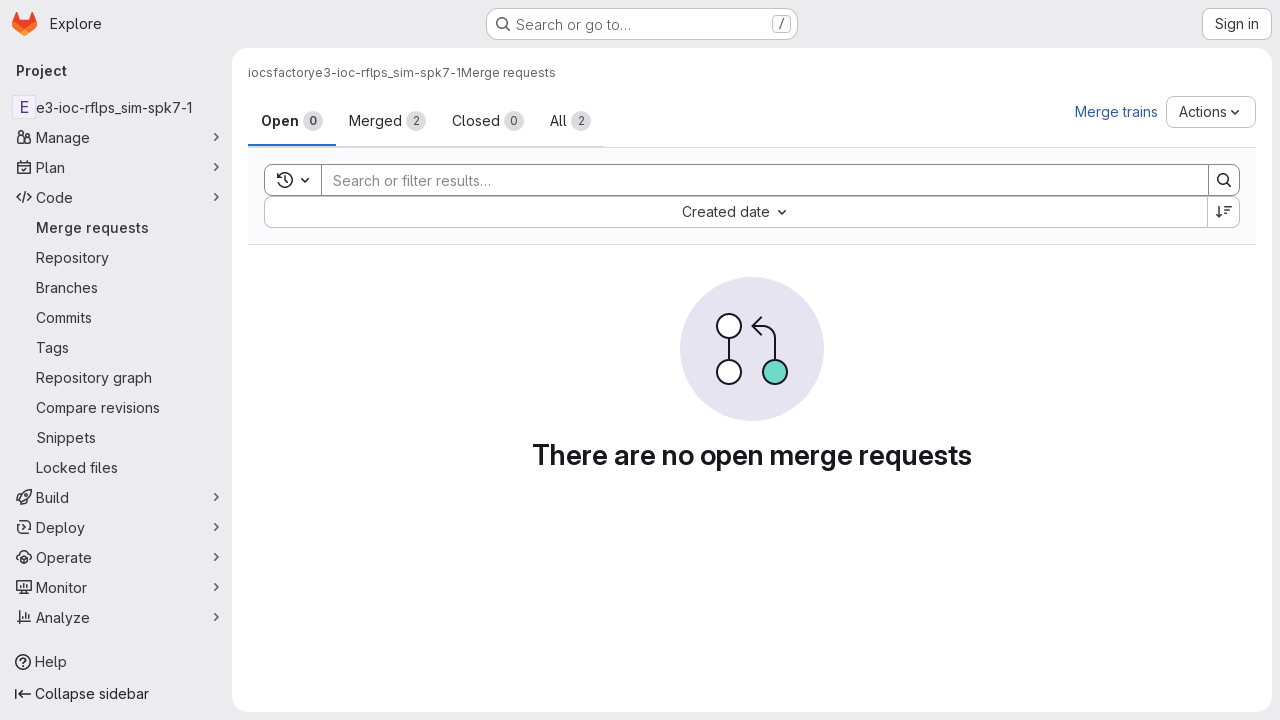

--- FILE ---
content_type: text/javascript; charset=utf-8
request_url: https://gitlab.esss.lu.se/assets/webpack/pages.projects.merge_requests.index.1d9fea49.chunk.js
body_size: 6526
content:
(this.webpackJsonp=this.webpackJsonp||[]).push([["pages.projects.merge_requests.index"],{262:function(e,a,n){n("HVBj"),n("tGlJ"),e.exports=n("aAln")},KaZm:function(e,a){var n={kind:"Document",definitions:[{kind:"OperationDefinition",operation:"mutation",name:{kind:"Name",value:"dismissUserGroupCallout"},variableDefinitions:[{kind:"VariableDefinition",variable:{kind:"Variable",name:{kind:"Name",value:"input"}},type:{kind:"NonNullType",type:{kind:"NamedType",name:{kind:"Name",value:"UserGroupCalloutCreateInput"}}},directives:[]}],directives:[],selectionSet:{kind:"SelectionSet",selections:[{kind:"Field",name:{kind:"Name",value:"userGroupCalloutCreate"},arguments:[{kind:"Argument",name:{kind:"Name",value:"input"},value:{kind:"Variable",name:{kind:"Name",value:"input"}}}],directives:[],selectionSet:{kind:"SelectionSet",selections:[{kind:"Field",name:{kind:"Name",value:"errors"},arguments:[],directives:[]},{kind:"Field",name:{kind:"Name",value:"userGroupCallout"},arguments:[],directives:[],selectionSet:{kind:"SelectionSet",selections:[{kind:"Field",name:{kind:"Name",value:"dismissedAt"},arguments:[],directives:[]},{kind:"Field",name:{kind:"Name",value:"featureName"},arguments:[],directives:[]},{kind:"Field",name:{kind:"Name",value:"groupId"},arguments:[],directives:[]}]}}]}}]}}],loc:{start:0,end:211}};n.loc.source={body:"mutation dismissUserGroupCallout($input: UserGroupCalloutCreateInput!) {\n  userGroupCalloutCreate(input: $input) {\n    errors\n    userGroupCallout {\n      dismissedAt\n      featureName\n      groupId\n    }\n  }\n}\n",name:"GraphQL request",locationOffset:{line:1,column:1}};var i={};function r(e,a){for(var n=0;n<e.definitions.length;n++){var i=e.definitions[n];if(i.name&&i.name.value==a)return i}}n.definitions.forEach((function(e){if(e.name){var a=new Set;!function e(a,n){if("FragmentSpread"===a.kind)n.add(a.name.value);else if("VariableDefinition"===a.kind){var i=a.type;"NamedType"===i.kind&&n.add(i.name.value)}a.selectionSet&&a.selectionSet.selections.forEach((function(a){e(a,n)})),a.variableDefinitions&&a.variableDefinitions.forEach((function(a){e(a,n)})),a.definitions&&a.definitions.forEach((function(a){e(a,n)}))}(e,a),i[e.name.value]=a}})),e.exports=n,e.exports.dismissUserGroupCallout=function(e,a){var n={kind:e.kind,definitions:[r(e,a)]};e.hasOwnProperty("loc")&&(n.loc=e.loc);var d=i[a]||new Set,t=new Set,l=new Set;for(d.forEach((function(e){l.add(e)}));l.size>0;){var m=l;l=new Set,m.forEach((function(e){t.has(e)||(t.add(e),(i[e]||new Set).forEach((function(e){l.add(e)})))}))}return t.forEach((function(a){var i=r(e,a);i&&n.definitions.push(i)})),n}(n,"dismissUserGroupCallout")},PpWn:function(e,a,n){"use strict";var i=n("ewH8"),r=n("GiFX"),d=n("w8i/"),t=n("Jx7q"),l=n("CbCZ"),m=n("d85j"),s=n("ygVz"),u=n("kLNf"),o=n("/lV4"),k=n("qLpH");const v={project:{title:Object(o.i)("ProjectCard|Accelerate your workflow with GitLab Duo Core"),learnMoreLink:Object(k.a)("user/gitlab_duo/_index"),content:Object(o.i)("ProjectCard|AI across the software development lifecycle. To keep this Premium feature, upgrade before your trial ends.")},repository:{title:Object(o.i)("ProjectCard|Keep your repositories synchronized with pull mirroring"),learnMoreLink:Object(k.a)("user/project/repository/mirror/pull"),content:Object(o.i)("ProjectCard|Automatically pull from upstream repositories. To keep this Premium feature, upgrade before your trial ends.")},mrs:{title:Object(o.i)("ProjectCard|Control your merge request review process with approval rules"),learnMoreLink:Object(k.a)("user/project/merge_requests/approvals/rules"),content:Object(o.i)("ProjectCard|Set approval requirements and specific reviewers. To keep this Premium feature, upgrade before your trial ends.")}};var c={name:"PremiumMessageDuringTrial",components:{GlLink:t.a,GlButton:l.a,GlIcon:m.a,UserGroupCalloutDismisser:u.a},mixins:[s.b.mixin({experiment:"premium_message_during_trial"})],props:{featureId:{type:String,required:!0},groupId:{type:String,required:!0},page:{type:String,required:!0},upgradeUrl:{type:String,required:!0}},data(){return{messages:v[this.page]}},mounted(){this.track("render_project_card")},methods:{handleDismiss(e){e(),this.track("click_dismiss_button_on_project_card")}}},g=n("tBpV"),p=Object(g.a)(c,(function(){var e=this,a=e._self._c;return a("user-group-callout-dismisser",{attrs:{"feature-name":e.featureId,"group-id":e.groupId,"skip-query":""},scopedSlots:e._u([{key:"default",fn:function({dismiss:n,shouldShowCallout:i}){return[i?a("div",{staticClass:"info-well gl-mt-5",attrs:{"data-testid":"premium-trial-callout"}},[a("div",{staticClass:"well-segment gl-flex !gl-py-4"},[a("div",{staticClass:"gl-grow gl-items-center gl-justify-between gl-gap-6 @sm/panel:gl-flex"},[a("div",{staticClass:"gl-flex gl-flex-col gl-gap-2"},[a("div",{staticClass:"gl-font-bold"},[e._v(e._s(e.messages.title))]),e._v(" "),a("div",[e._v(e._s(e.messages.content))])]),e._v(" "),a("div",{staticClass:"gl-mt-3 gl-flex gl-gap-3 sm:gl-mt-0"},[a("gl-link",{staticClass:"gl-my-auto gl-mr-2 gl-min-w-12 !gl-text-current !gl-no-underline",attrs:{href:e.messages.learnMoreLink,target:"_blank","data-testid":"learn-more-link"},on:{click:function(){return e.track("click_learn_more_link_on_project_card")}}},[e._v("\n              "+e._s(e.__("Learn more"))+"\n            ")]),e._v(" "),a("gl-button",{attrs:{"data-testid":"upgrade-button",href:e.upgradeUrl},on:{click:function(){return e.track("click_upgrade_button_on_project_card")}}},[a("span",[e._v(e._s(e.__("Upgrade to Premium")))])]),e._v(" "),a("div",{staticClass:"gl-flex gl-items-center"},[a("gl-button",{staticClass:"!gl-p-0",attrs:{size:"small",category:"tertiary","data-testid":"dismiss-button"},on:{click:function(a){return e.handleDismiss(n)}}},[a("gl-icon",{attrs:{name:"close"}})],1)],1)],1)])])]):e._e()]}}])})}),[],!1,null,null,null).exports;i.default.use(r.a);a.a=function(){const e=document.getElementById("js-premium-message-during-trial");if(!e)return null;const{featureId:a,groupId:n,page:r,upgradeUrl:t}=e.dataset;return new i.default({el:e,apolloProvider:d.a,render:e=>e(p,{props:{featureId:a,groupId:n,page:r,upgradeUrl:t}})})}},Qp5m:function(e,a,n){var i={kind:"Document",definitions:[{kind:"OperationDefinition",operation:"query",name:{kind:"Name",value:"getProjectMergeRequestsApprovalsEE"},variableDefinitions:[{kind:"VariableDefinition",variable:{kind:"Variable",name:{kind:"Name",value:"fullPath"}},type:{kind:"NonNullType",type:{kind:"NamedType",name:{kind:"Name",value:"ID"}}},directives:[]},{kind:"VariableDefinition",variable:{kind:"Variable",name:{kind:"Name",value:"sort"}},type:{kind:"NamedType",name:{kind:"Name",value:"MergeRequestSort"}},directives:[]},{kind:"VariableDefinition",variable:{kind:"Variable",name:{kind:"Name",value:"state"}},type:{kind:"NamedType",name:{kind:"Name",value:"MergeRequestState"}},directives:[]},{kind:"VariableDefinition",variable:{kind:"Variable",name:{kind:"Name",value:"search"}},type:{kind:"NamedType",name:{kind:"Name",value:"String"}},directives:[]},{kind:"VariableDefinition",variable:{kind:"Variable",name:{kind:"Name",value:"approvedBy"}},type:{kind:"ListType",type:{kind:"NonNullType",type:{kind:"NamedType",name:{kind:"Name",value:"String"}}}},directives:[]},{kind:"VariableDefinition",variable:{kind:"Variable",name:{kind:"Name",value:"approver"}},type:{kind:"ListType",type:{kind:"NonNullType",type:{kind:"NamedType",name:{kind:"Name",value:"String"}}}},directives:[]},{kind:"VariableDefinition",variable:{kind:"Variable",name:{kind:"Name",value:"assigneeUsernames"}},type:{kind:"NamedType",name:{kind:"Name",value:"String"}},directives:[]},{kind:"VariableDefinition",variable:{kind:"Variable",name:{kind:"Name",value:"assigneeWildcardId"}},type:{kind:"NamedType",name:{kind:"Name",value:"AssigneeWildcardId"}},directives:[]},{kind:"VariableDefinition",variable:{kind:"Variable",name:{kind:"Name",value:"reviewerUsername"}},type:{kind:"NamedType",name:{kind:"Name",value:"String"}},directives:[]},{kind:"VariableDefinition",variable:{kind:"Variable",name:{kind:"Name",value:"reviewerWildcardId"}},type:{kind:"NamedType",name:{kind:"Name",value:"ReviewerWildcardId"}},directives:[]},{kind:"VariableDefinition",variable:{kind:"Variable",name:{kind:"Name",value:"authorUsername"}},type:{kind:"NamedType",name:{kind:"Name",value:"String"}},directives:[]},{kind:"VariableDefinition",variable:{kind:"Variable",name:{kind:"Name",value:"draft"}},type:{kind:"NamedType",name:{kind:"Name",value:"Boolean"}},directives:[]},{kind:"VariableDefinition",variable:{kind:"Variable",name:{kind:"Name",value:"labelName"}},type:{kind:"ListType",type:{kind:"NonNullType",type:{kind:"NamedType",name:{kind:"Name",value:"String"}}}},directives:[]},{kind:"VariableDefinition",variable:{kind:"Variable",name:{kind:"Name",value:"releaseTag"}},type:{kind:"NamedType",name:{kind:"Name",value:"String"}},directives:[]},{kind:"VariableDefinition",variable:{kind:"Variable",name:{kind:"Name",value:"mergeUser"}},type:{kind:"NamedType",name:{kind:"Name",value:"String"}},directives:[]},{kind:"VariableDefinition",variable:{kind:"Variable",name:{kind:"Name",value:"milestoneTitle"}},type:{kind:"NamedType",name:{kind:"Name",value:"String"}},directives:[]},{kind:"VariableDefinition",variable:{kind:"Variable",name:{kind:"Name",value:"milestoneWildcardId"}},type:{kind:"NamedType",name:{kind:"Name",value:"MilestoneWildcardId"}},directives:[]},{kind:"VariableDefinition",variable:{kind:"Variable",name:{kind:"Name",value:"myReactionEmoji"}},type:{kind:"NamedType",name:{kind:"Name",value:"String"}},directives:[]},{kind:"VariableDefinition",variable:{kind:"Variable",name:{kind:"Name",value:"sourceBranches"}},type:{kind:"ListType",type:{kind:"NonNullType",type:{kind:"NamedType",name:{kind:"Name",value:"String"}}}},directives:[]},{kind:"VariableDefinition",variable:{kind:"Variable",name:{kind:"Name",value:"targetBranches"}},type:{kind:"ListType",type:{kind:"NonNullType",type:{kind:"NamedType",name:{kind:"Name",value:"String"}}}},directives:[]},{kind:"VariableDefinition",variable:{kind:"Variable",name:{kind:"Name",value:"deployedBefore"}},type:{kind:"NamedType",name:{kind:"Name",value:"Time"}},directives:[]},{kind:"VariableDefinition",variable:{kind:"Variable",name:{kind:"Name",value:"deployedAfter"}},type:{kind:"NamedType",name:{kind:"Name",value:"Time"}},directives:[]},{kind:"VariableDefinition",variable:{kind:"Variable",name:{kind:"Name",value:"environmentName"}},type:{kind:"NamedType",name:{kind:"Name",value:"String"}},directives:[]},{kind:"VariableDefinition",variable:{kind:"Variable",name:{kind:"Name",value:"mergedBefore"}},type:{kind:"NamedType",name:{kind:"Name",value:"Time"}},directives:[]},{kind:"VariableDefinition",variable:{kind:"Variable",name:{kind:"Name",value:"mergedAfter"}},type:{kind:"NamedType",name:{kind:"Name",value:"Time"}},directives:[]},{kind:"VariableDefinition",variable:{kind:"Variable",name:{kind:"Name",value:"not"}},type:{kind:"NamedType",name:{kind:"Name",value:"MergeRequestsResolverNegatedParams"}},directives:[]},{kind:"VariableDefinition",variable:{kind:"Variable",name:{kind:"Name",value:"or"}},type:{kind:"NamedType",name:{kind:"Name",value:"UnionedMergeRequestFilterInput"}},directives:[]},{kind:"VariableDefinition",variable:{kind:"Variable",name:{kind:"Name",value:"beforeCursor"}},type:{kind:"NamedType",name:{kind:"Name",value:"String"}},directives:[]},{kind:"VariableDefinition",variable:{kind:"Variable",name:{kind:"Name",value:"afterCursor"}},type:{kind:"NamedType",name:{kind:"Name",value:"String"}},directives:[]},{kind:"VariableDefinition",variable:{kind:"Variable",name:{kind:"Name",value:"firstPageSize"}},type:{kind:"NamedType",name:{kind:"Name",value:"Int"}},directives:[]},{kind:"VariableDefinition",variable:{kind:"Variable",name:{kind:"Name",value:"lastPageSize"}},type:{kind:"NamedType",name:{kind:"Name",value:"Int"}},directives:[]}],directives:[],selectionSet:{kind:"SelectionSet",selections:[{kind:"Field",alias:{kind:"Name",value:"namespace"},name:{kind:"Name",value:"project"},arguments:[{kind:"Argument",name:{kind:"Name",value:"fullPath"},value:{kind:"Variable",name:{kind:"Name",value:"fullPath"}}}],directives:[],selectionSet:{kind:"SelectionSet",selections:[{kind:"Field",name:{kind:"Name",value:"id"},arguments:[],directives:[]},{kind:"Field",name:{kind:"Name",value:"mergeRequests"},arguments:[{kind:"Argument",name:{kind:"Name",value:"sort"},value:{kind:"Variable",name:{kind:"Name",value:"sort"}}},{kind:"Argument",name:{kind:"Name",value:"state"},value:{kind:"Variable",name:{kind:"Name",value:"state"}}},{kind:"Argument",name:{kind:"Name",value:"search"},value:{kind:"Variable",name:{kind:"Name",value:"search"}}},{kind:"Argument",name:{kind:"Name",value:"approvedBy"},value:{kind:"Variable",name:{kind:"Name",value:"approvedBy"}}},{kind:"Argument",name:{kind:"Name",value:"approver"},value:{kind:"Variable",name:{kind:"Name",value:"approver"}}},{kind:"Argument",name:{kind:"Name",value:"assigneeUsername"},value:{kind:"Variable",name:{kind:"Name",value:"assigneeUsernames"}}},{kind:"Argument",name:{kind:"Name",value:"assigneeWildcardId"},value:{kind:"Variable",name:{kind:"Name",value:"assigneeWildcardId"}}},{kind:"Argument",name:{kind:"Name",value:"reviewerUsername"},value:{kind:"Variable",name:{kind:"Name",value:"reviewerUsername"}}},{kind:"Argument",name:{kind:"Name",value:"reviewerWildcardId"},value:{kind:"Variable",name:{kind:"Name",value:"reviewerWildcardId"}}},{kind:"Argument",name:{kind:"Name",value:"authorUsername"},value:{kind:"Variable",name:{kind:"Name",value:"authorUsername"}}},{kind:"Argument",name:{kind:"Name",value:"draft"},value:{kind:"Variable",name:{kind:"Name",value:"draft"}}},{kind:"Argument",name:{kind:"Name",value:"labelName"},value:{kind:"Variable",name:{kind:"Name",value:"labelName"}}},{kind:"Argument",name:{kind:"Name",value:"releaseTag"},value:{kind:"Variable",name:{kind:"Name",value:"releaseTag"}}},{kind:"Argument",name:{kind:"Name",value:"mergedBy"},value:{kind:"Variable",name:{kind:"Name",value:"mergeUser"}}},{kind:"Argument",name:{kind:"Name",value:"milestoneTitle"},value:{kind:"Variable",name:{kind:"Name",value:"milestoneTitle"}}},{kind:"Argument",name:{kind:"Name",value:"milestoneWildcardId"},value:{kind:"Variable",name:{kind:"Name",value:"milestoneWildcardId"}}},{kind:"Argument",name:{kind:"Name",value:"myReactionEmoji"},value:{kind:"Variable",name:{kind:"Name",value:"myReactionEmoji"}}},{kind:"Argument",name:{kind:"Name",value:"sourceBranches"},value:{kind:"Variable",name:{kind:"Name",value:"sourceBranches"}}},{kind:"Argument",name:{kind:"Name",value:"targetBranches"},value:{kind:"Variable",name:{kind:"Name",value:"targetBranches"}}},{kind:"Argument",name:{kind:"Name",value:"deployedBefore"},value:{kind:"Variable",name:{kind:"Name",value:"deployedBefore"}}},{kind:"Argument",name:{kind:"Name",value:"deployedAfter"},value:{kind:"Variable",name:{kind:"Name",value:"deployedAfter"}}},{kind:"Argument",name:{kind:"Name",value:"environmentName"},value:{kind:"Variable",name:{kind:"Name",value:"environmentName"}}},{kind:"Argument",name:{kind:"Name",value:"mergedBefore"},value:{kind:"Variable",name:{kind:"Name",value:"mergedBefore"}}},{kind:"Argument",name:{kind:"Name",value:"mergedAfter"},value:{kind:"Variable",name:{kind:"Name",value:"mergedAfter"}}},{kind:"Argument",name:{kind:"Name",value:"not"},value:{kind:"Variable",name:{kind:"Name",value:"not"}}},{kind:"Argument",name:{kind:"Name",value:"or"},value:{kind:"Variable",name:{kind:"Name",value:"or"}}},{kind:"Argument",name:{kind:"Name",value:"before"},value:{kind:"Variable",name:{kind:"Name",value:"beforeCursor"}}},{kind:"Argument",name:{kind:"Name",value:"after"},value:{kind:"Variable",name:{kind:"Name",value:"afterCursor"}}},{kind:"Argument",name:{kind:"Name",value:"first"},value:{kind:"Variable",name:{kind:"Name",value:"firstPageSize"}}},{kind:"Argument",name:{kind:"Name",value:"last"},value:{kind:"Variable",name:{kind:"Name",value:"lastPageSize"}}}],directives:[],selectionSet:{kind:"SelectionSet",selections:[{kind:"Field",name:{kind:"Name",value:"nodes"},arguments:[],directives:[],selectionSet:{kind:"SelectionSet",selections:[{kind:"Field",name:{kind:"Name",value:"id"},arguments:[],directives:[]},{kind:"FragmentSpread",name:{kind:"Name",value:"MergeRequestApprovalFragment"},directives:[]}]}}]}}]}}]}}],loc:{start:0,end:2091}};i.loc.source={body:'#import "ee_else_ce/merge_request_dashboard/queries/merge_request_approval.fragment.graphql"\n\nquery getProjectMergeRequestsApprovalsEE(\n  $fullPath: ID!\n  $sort: MergeRequestSort\n  $state: MergeRequestState\n  $search: String\n  $approvedBy: [String!]\n  $approver: [String!]\n  $assigneeUsernames: String\n  $assigneeWildcardId: AssigneeWildcardId\n  $reviewerUsername: String\n  $reviewerWildcardId: ReviewerWildcardId\n  $authorUsername: String\n  $draft: Boolean\n  $labelName: [String!]\n  $releaseTag: String\n  $mergeUser: String\n  $milestoneTitle: String\n  $milestoneWildcardId: MilestoneWildcardId\n  $myReactionEmoji: String\n  $sourceBranches: [String!]\n  $targetBranches: [String!]\n  $deployedBefore: Time\n  $deployedAfter: Time\n  $environmentName: String\n  $mergedBefore: Time\n  $mergedAfter: Time\n  $not: MergeRequestsResolverNegatedParams\n  $or: UnionedMergeRequestFilterInput\n  $beforeCursor: String\n  $afterCursor: String\n  $firstPageSize: Int\n  $lastPageSize: Int\n) {\n  namespace: project(fullPath: $fullPath) {\n    id\n    mergeRequests(\n      sort: $sort\n      state: $state\n      search: $search\n      approvedBy: $approvedBy\n      approver: $approver\n      assigneeUsername: $assigneeUsernames\n      assigneeWildcardId: $assigneeWildcardId\n      reviewerUsername: $reviewerUsername\n      reviewerWildcardId: $reviewerWildcardId\n      authorUsername: $authorUsername\n      draft: $draft\n      labelName: $labelName\n      releaseTag: $releaseTag\n      mergedBy: $mergeUser\n      milestoneTitle: $milestoneTitle\n      milestoneWildcardId: $milestoneWildcardId\n      myReactionEmoji: $myReactionEmoji\n      sourceBranches: $sourceBranches\n      targetBranches: $targetBranches\n      deployedBefore: $deployedBefore\n      deployedAfter: $deployedAfter\n      environmentName: $environmentName\n      mergedBefore: $mergedBefore\n      mergedAfter: $mergedAfter\n      not: $not\n      or: $or\n      before: $beforeCursor\n      after: $afterCursor\n      first: $firstPageSize\n      last: $lastPageSize\n    ) {\n      nodes {\n        id\n        ...MergeRequestApprovalFragment\n      }\n    }\n  }\n}\n',name:"GraphQL request",locationOffset:{line:1,column:1}};var r={};i.definitions=i.definitions.concat(n("PRLI").definitions.filter((function(e){if("FragmentDefinition"!==e.kind)return!0;var a=e.name.value;return!r[a]&&(r[a]=!0,!0)})));var d={};function t(e,a){for(var n=0;n<e.definitions.length;n++){var i=e.definitions[n];if(i.name&&i.name.value==a)return i}}i.definitions.forEach((function(e){if(e.name){var a=new Set;!function e(a,n){if("FragmentSpread"===a.kind)n.add(a.name.value);else if("VariableDefinition"===a.kind){var i=a.type;"NamedType"===i.kind&&n.add(i.name.value)}a.selectionSet&&a.selectionSet.selections.forEach((function(a){e(a,n)})),a.variableDefinitions&&a.variableDefinitions.forEach((function(a){e(a,n)})),a.definitions&&a.definitions.forEach((function(a){e(a,n)}))}(e,a),d[e.name.value]=a}})),e.exports=i,e.exports.getProjectMergeRequestsApprovalsEE=function(e,a){var n={kind:e.kind,definitions:[t(e,a)]};e.hasOwnProperty("loc")&&(n.loc=e.loc);var i=d[a]||new Set,r=new Set,l=new Set;for(i.forEach((function(e){l.add(e)}));l.size>0;){var m=l;l=new Set,m.forEach((function(e){r.has(e)||(r.add(e),(d[e]||new Set).forEach((function(e){l.add(e)})))}))}return r.forEach((function(a){var i=t(e,a);i&&n.definitions.push(i)})),n}(i,"getProjectMergeRequestsApprovalsEE")},aAln:function(e,a,n){"use strict";n.r(a);var i=n("p6LW"),r=n.n(i),d=n("uwo9"),t=n.n(d),l=n("Qp5m"),m=n.n(l),s=n("Erny"),u=n("CX32"),o=n("CzXh");Object(o.initBulkUpdateSidebar)("merge_request_"),Object(s.a)(u.a),Object(o.mountMergeRequestListsApp)({getMergeRequestsQuery:r.a,getMergeRequestsApprovalsQuery:m.a,getMergeRequestsCountsQuery:t.a});var k=n("PpWn");Object(k.a)()},kLNf:function(e,a,n){"use strict";n("aFm2"),n("z6RN"),n("R9qC");var i=n("KaZm"),r=n.n(i),d=n("lT0+"),t=n.n(d),l=n("FxFN"),m=n("4wgn"),s=n("7F3p"),u=n("8Igx"),o=n("ZUW3"),k=Object(o.a)({name:"UserGroupCalloutDismisser",props:{groupId:{type:[String,Number],required:!0},featureName:{type:String,required:!0},skipQuery:{type:Boolean,required:!1,default:!1}},data:()=>({currentUser:null,isDismissedLocal:!0,isLoadingMutation:!1,mutationError:null,queryError:null}),apollo:{currentUser:{query:t.a,update:e=>null==e?void 0:e.currentUser,error(e){Object(u.a)(e),s.b(e),this.queryError=e},skip(){return this.shouldSkipQuery}}},computed:{groupGraphQLId(){return"string"==typeof this.groupId&&Object(l.i)(this.groupId)?this.groupId:Object(l.c)(m.z,this.groupId)},featureNameEnumValue(){return this.featureName.toUpperCase()},isLoadingQuery(){return this.$apollo.queries.currentUser.loading},isAnonUser(){return!(this.skipQuery||this.queryError||this.isLoadingQuery||this.currentUser)},isDismissedRemote(){var e,a,n=this;return(null!==(e=null===(a=this.currentUser)||void 0===a||null===(a=a.groupCallouts)||void 0===a?void 0:a.nodes)&&void 0!==e?e:[]).some((function({featureName:e,groupId:a}){return e===n.featureNameEnumValue&&a===n.groupGraphQLId}))},isDismissed(){return this.isDismissedLocal||this.isDismissedRemote},slotProps(){const{dismiss:e,shouldShowCallout:a}=this;return{dismiss:e,shouldShowCallout:a}},shouldShowCallout(){return!(this.isLoadingQuery||this.isDismissed||this.queryError||this.isAnonUser)},shouldSkipQuery(){return this.skipQuery||this.isDismissedLocal},sessionStorageKey(){return`user_callout_dismissed_${Object(l.f)(this.groupId)}_${this.featureName}`}},created(){null===sessionStorage.getItem(this.sessionStorageKey)&&(this.isDismissedLocal=!1)},methods:{async dismiss(){this.isLoadingMutation=!0,this.isDismissedLocal=!0;try{var e;const{data:a}=await this.$apollo.mutate({mutation:r.a,variables:{input:{featureName:this.featureName,groupId:this.groupGraphQLId}}}),n=null==a||null===(e=a.userGroupCalloutCreate)||void 0===e?void 0:e.errors;if((null==n?void 0:n.length)>0){const e="User group callout dismissal failed: "+n.join(", ");return s.b(new Error(e)),void this.onDismissalError(n)}try{sessionStorage.setItem(this.sessionStorageKey,(new Date).toISOString())}catch{}}catch(e){Object(u.a)(e),s.b(e),this.onDismissalError([e.message])}finally{this.isLoadingMutation=!1}},onDismissalError(e){this.mutationError=e}},render(){return this.$scopedSlots.default(this.slotProps)}}),v=n("tBpV"),c=Object(v.a)(k,void 0,void 0,!1,null,null,null);a.a=c.exports},"lT0+":function(e,a){var n={kind:"Document",definitions:[{kind:"OperationDefinition",operation:"query",name:{kind:"Name",value:"getUserGroupCallouts"},variableDefinitions:[],directives:[],selectionSet:{kind:"SelectionSet",selections:[{kind:"Field",name:{kind:"Name",value:"currentUser"},arguments:[],directives:[],selectionSet:{kind:"SelectionSet",selections:[{kind:"Field",name:{kind:"Name",value:"id"},arguments:[],directives:[]},{kind:"Field",name:{kind:"Name",value:"groupCallouts"},arguments:[],directives:[],selectionSet:{kind:"SelectionSet",selections:[{kind:"Field",name:{kind:"Name",value:"nodes"},arguments:[],directives:[],selectionSet:{kind:"SelectionSet",selections:[{kind:"Field",name:{kind:"Name",value:"groupId"},arguments:[],directives:[]},{kind:"Field",name:{kind:"Name",value:"featureName"},arguments:[],directives:[]}]}}]}}]}}]}}],loc:{start:0,end:142}};n.loc.source={body:"query getUserGroupCallouts {\n  currentUser {\n    id\n    groupCallouts {\n      nodes {\n        groupId\n        featureName\n      }\n    }\n  }\n}\n",name:"GraphQL request",locationOffset:{line:1,column:1}};var i={};function r(e,a){for(var n=0;n<e.definitions.length;n++){var i=e.definitions[n];if(i.name&&i.name.value==a)return i}}n.definitions.forEach((function(e){if(e.name){var a=new Set;!function e(a,n){if("FragmentSpread"===a.kind)n.add(a.name.value);else if("VariableDefinition"===a.kind){var i=a.type;"NamedType"===i.kind&&n.add(i.name.value)}a.selectionSet&&a.selectionSet.selections.forEach((function(a){e(a,n)})),a.variableDefinitions&&a.variableDefinitions.forEach((function(a){e(a,n)})),a.definitions&&a.definitions.forEach((function(a){e(a,n)}))}(e,a),i[e.name.value]=a}})),e.exports=n,e.exports.getUserGroupCallouts=function(e,a){var n={kind:e.kind,definitions:[r(e,a)]};e.hasOwnProperty("loc")&&(n.loc=e.loc);var d=i[a]||new Set,t=new Set,l=new Set;for(d.forEach((function(e){l.add(e)}));l.size>0;){var m=l;l=new Set,m.forEach((function(e){t.has(e)||(t.add(e),(i[e]||new Set).forEach((function(e){l.add(e)})))}))}return t.forEach((function(a){var i=r(e,a);i&&n.definitions.push(i)})),n}(n,"getUserGroupCallouts")},p6LW:function(e,a,n){var i={kind:"Document",definitions:[{kind:"OperationDefinition",operation:"query",name:{kind:"Name",value:"getProjectMergeRequestsEE"},variableDefinitions:[{kind:"VariableDefinition",variable:{kind:"Variable",name:{kind:"Name",value:"hideUsers"}},type:{kind:"NamedType",name:{kind:"Name",value:"Boolean"}},defaultValue:{kind:"BooleanValue",value:!1},directives:[]},{kind:"VariableDefinition",variable:{kind:"Variable",name:{kind:"Name",value:"isSignedIn"}},type:{kind:"NamedType",name:{kind:"Name",value:"Boolean"}},defaultValue:{kind:"BooleanValue",value:!1},directives:[]},{kind:"VariableDefinition",variable:{kind:"Variable",name:{kind:"Name",value:"fullPath"}},type:{kind:"NonNullType",type:{kind:"NamedType",name:{kind:"Name",value:"ID"}}},directives:[]},{kind:"VariableDefinition",variable:{kind:"Variable",name:{kind:"Name",value:"sort"}},type:{kind:"NamedType",name:{kind:"Name",value:"MergeRequestSort"}},directives:[]},{kind:"VariableDefinition",variable:{kind:"Variable",name:{kind:"Name",value:"state"}},type:{kind:"NamedType",name:{kind:"Name",value:"MergeRequestState"}},directives:[]},{kind:"VariableDefinition",variable:{kind:"Variable",name:{kind:"Name",value:"search"}},type:{kind:"NamedType",name:{kind:"Name",value:"String"}},directives:[]},{kind:"VariableDefinition",variable:{kind:"Variable",name:{kind:"Name",value:"in"}},type:{kind:"ListType",type:{kind:"NonNullType",type:{kind:"NamedType",name:{kind:"Name",value:"IssuableSearchableField"}}}},directives:[]},{kind:"VariableDefinition",variable:{kind:"Variable",name:{kind:"Name",value:"approvedBy"}},type:{kind:"ListType",type:{kind:"NonNullType",type:{kind:"NamedType",name:{kind:"Name",value:"String"}}}},directives:[]},{kind:"VariableDefinition",variable:{kind:"Variable",name:{kind:"Name",value:"approver"}},type:{kind:"ListType",type:{kind:"NonNullType",type:{kind:"NamedType",name:{kind:"Name",value:"String"}}}},directives:[]},{kind:"VariableDefinition",variable:{kind:"Variable",name:{kind:"Name",value:"assigneeUsernames"}},type:{kind:"NamedType",name:{kind:"Name",value:"String"}},directives:[]},{kind:"VariableDefinition",variable:{kind:"Variable",name:{kind:"Name",value:"assigneeWildcardId"}},type:{kind:"NamedType",name:{kind:"Name",value:"AssigneeWildcardId"}},directives:[]},{kind:"VariableDefinition",variable:{kind:"Variable",name:{kind:"Name",value:"reviewerUsername"}},type:{kind:"NamedType",name:{kind:"Name",value:"String"}},directives:[]},{kind:"VariableDefinition",variable:{kind:"Variable",name:{kind:"Name",value:"reviewerWildcardId"}},type:{kind:"NamedType",name:{kind:"Name",value:"ReviewerWildcardId"}},directives:[]},{kind:"VariableDefinition",variable:{kind:"Variable",name:{kind:"Name",value:"authorUsername"}},type:{kind:"NamedType",name:{kind:"Name",value:"String"}},directives:[]},{kind:"VariableDefinition",variable:{kind:"Variable",name:{kind:"Name",value:"draft"}},type:{kind:"NamedType",name:{kind:"Name",value:"Boolean"}},directives:[]},{kind:"VariableDefinition",variable:{kind:"Variable",name:{kind:"Name",value:"labelName"}},type:{kind:"ListType",type:{kind:"NonNullType",type:{kind:"NamedType",name:{kind:"Name",value:"String"}}}},directives:[]},{kind:"VariableDefinition",variable:{kind:"Variable",name:{kind:"Name",value:"releaseTag"}},type:{kind:"NamedType",name:{kind:"Name",value:"String"}},directives:[]},{kind:"VariableDefinition",variable:{kind:"Variable",name:{kind:"Name",value:"mergeUser"}},type:{kind:"NamedType",name:{kind:"Name",value:"String"}},directives:[]},{kind:"VariableDefinition",variable:{kind:"Variable",name:{kind:"Name",value:"milestoneTitle"}},type:{kind:"NamedType",name:{kind:"Name",value:"String"}},directives:[]},{kind:"VariableDefinition",variable:{kind:"Variable",name:{kind:"Name",value:"milestoneWildcardId"}},type:{kind:"NamedType",name:{kind:"Name",value:"MilestoneWildcardId"}},directives:[]},{kind:"VariableDefinition",variable:{kind:"Variable",name:{kind:"Name",value:"myReactionEmoji"}},type:{kind:"NamedType",name:{kind:"Name",value:"String"}},directives:[]},{kind:"VariableDefinition",variable:{kind:"Variable",name:{kind:"Name",value:"sourceBranches"}},type:{kind:"ListType",type:{kind:"NonNullType",type:{kind:"NamedType",name:{kind:"Name",value:"String"}}}},directives:[]},{kind:"VariableDefinition",variable:{kind:"Variable",name:{kind:"Name",value:"targetBranches"}},type:{kind:"ListType",type:{kind:"NonNullType",type:{kind:"NamedType",name:{kind:"Name",value:"String"}}}},directives:[]},{kind:"VariableDefinition",variable:{kind:"Variable",name:{kind:"Name",value:"deployedBefore"}},type:{kind:"NamedType",name:{kind:"Name",value:"Time"}},directives:[]},{kind:"VariableDefinition",variable:{kind:"Variable",name:{kind:"Name",value:"deployedAfter"}},type:{kind:"NamedType",name:{kind:"Name",value:"Time"}},directives:[]},{kind:"VariableDefinition",variable:{kind:"Variable",name:{kind:"Name",value:"environmentName"}},type:{kind:"NamedType",name:{kind:"Name",value:"String"}},directives:[]},{kind:"VariableDefinition",variable:{kind:"Variable",name:{kind:"Name",value:"subscribed"}},type:{kind:"NamedType",name:{kind:"Name",value:"SubscriptionStatus"}},directives:[]},{kind:"VariableDefinition",variable:{kind:"Variable",name:{kind:"Name",value:"mergedBefore"}},type:{kind:"NamedType",name:{kind:"Name",value:"Time"}},directives:[]},{kind:"VariableDefinition",variable:{kind:"Variable",name:{kind:"Name",value:"mergedAfter"}},type:{kind:"NamedType",name:{kind:"Name",value:"Time"}},directives:[]},{kind:"VariableDefinition",variable:{kind:"Variable",name:{kind:"Name",value:"not"}},type:{kind:"NamedType",name:{kind:"Name",value:"MergeRequestsResolverNegatedParams"}},directives:[]},{kind:"VariableDefinition",variable:{kind:"Variable",name:{kind:"Name",value:"or"}},type:{kind:"NamedType",name:{kind:"Name",value:"UnionedMergeRequestFilterInput"}},directives:[]},{kind:"VariableDefinition",variable:{kind:"Variable",name:{kind:"Name",value:"beforeCursor"}},type:{kind:"NamedType",name:{kind:"Name",value:"String"}},directives:[]},{kind:"VariableDefinition",variable:{kind:"Variable",name:{kind:"Name",value:"afterCursor"}},type:{kind:"NamedType",name:{kind:"Name",value:"String"}},directives:[]},{kind:"VariableDefinition",variable:{kind:"Variable",name:{kind:"Name",value:"firstPageSize"}},type:{kind:"NamedType",name:{kind:"Name",value:"Int"}},directives:[]},{kind:"VariableDefinition",variable:{kind:"Variable",name:{kind:"Name",value:"lastPageSize"}},type:{kind:"NamedType",name:{kind:"Name",value:"Int"}},directives:[]}],directives:[],selectionSet:{kind:"SelectionSet",selections:[{kind:"Field",alias:{kind:"Name",value:"namespace"},name:{kind:"Name",value:"project"},arguments:[{kind:"Argument",name:{kind:"Name",value:"fullPath"},value:{kind:"Variable",name:{kind:"Name",value:"fullPath"}}}],directives:[],selectionSet:{kind:"SelectionSet",selections:[{kind:"Field",name:{kind:"Name",value:"id"},arguments:[],directives:[]},{kind:"Field",name:{kind:"Name",value:"mergeRequests"},arguments:[{kind:"Argument",name:{kind:"Name",value:"sort"},value:{kind:"Variable",name:{kind:"Name",value:"sort"}}},{kind:"Argument",name:{kind:"Name",value:"state"},value:{kind:"Variable",name:{kind:"Name",value:"state"}}},{kind:"Argument",name:{kind:"Name",value:"search"},value:{kind:"Variable",name:{kind:"Name",value:"search"}}},{kind:"Argument",name:{kind:"Name",value:"in"},value:{kind:"Variable",name:{kind:"Name",value:"in"}}},{kind:"Argument",name:{kind:"Name",value:"approvedBy"},value:{kind:"Variable",name:{kind:"Name",value:"approvedBy"}}},{kind:"Argument",name:{kind:"Name",value:"approver"},value:{kind:"Variable",name:{kind:"Name",value:"approver"}}},{kind:"Argument",name:{kind:"Name",value:"assigneeUsername"},value:{kind:"Variable",name:{kind:"Name",value:"assigneeUsernames"}}},{kind:"Argument",name:{kind:"Name",value:"assigneeWildcardId"},value:{kind:"Variable",name:{kind:"Name",value:"assigneeWildcardId"}}},{kind:"Argument",name:{kind:"Name",value:"reviewerUsername"},value:{kind:"Variable",name:{kind:"Name",value:"reviewerUsername"}}},{kind:"Argument",name:{kind:"Name",value:"reviewerWildcardId"},value:{kind:"Variable",name:{kind:"Name",value:"reviewerWildcardId"}}},{kind:"Argument",name:{kind:"Name",value:"authorUsername"},value:{kind:"Variable",name:{kind:"Name",value:"authorUsername"}}},{kind:"Argument",name:{kind:"Name",value:"draft"},value:{kind:"Variable",name:{kind:"Name",value:"draft"}}},{kind:"Argument",name:{kind:"Name",value:"labelName"},value:{kind:"Variable",name:{kind:"Name",value:"labelName"}}},{kind:"Argument",name:{kind:"Name",value:"releaseTag"},value:{kind:"Variable",name:{kind:"Name",value:"releaseTag"}}},{kind:"Argument",name:{kind:"Name",value:"mergedBy"},value:{kind:"Variable",name:{kind:"Name",value:"mergeUser"}}},{kind:"Argument",name:{kind:"Name",value:"milestoneTitle"},value:{kind:"Variable",name:{kind:"Name",value:"milestoneTitle"}}},{kind:"Argument",name:{kind:"Name",value:"milestoneWildcardId"},value:{kind:"Variable",name:{kind:"Name",value:"milestoneWildcardId"}}},{kind:"Argument",name:{kind:"Name",value:"myReactionEmoji"},value:{kind:"Variable",name:{kind:"Name",value:"myReactionEmoji"}}},{kind:"Argument",name:{kind:"Name",value:"sourceBranches"},value:{kind:"Variable",name:{kind:"Name",value:"sourceBranches"}}},{kind:"Argument",name:{kind:"Name",value:"targetBranches"},value:{kind:"Variable",name:{kind:"Name",value:"targetBranches"}}},{kind:"Argument",name:{kind:"Name",value:"deployedBefore"},value:{kind:"Variable",name:{kind:"Name",value:"deployedBefore"}}},{kind:"Argument",name:{kind:"Name",value:"deployedAfter"},value:{kind:"Variable",name:{kind:"Name",value:"deployedAfter"}}},{kind:"Argument",name:{kind:"Name",value:"environmentName"},value:{kind:"Variable",name:{kind:"Name",value:"environmentName"}}},{kind:"Argument",name:{kind:"Name",value:"subscribed"},value:{kind:"Variable",name:{kind:"Name",value:"subscribed"}}},{kind:"Argument",name:{kind:"Name",value:"mergedBefore"},value:{kind:"Variable",name:{kind:"Name",value:"mergedBefore"}}},{kind:"Argument",name:{kind:"Name",value:"mergedAfter"},value:{kind:"Variable",name:{kind:"Name",value:"mergedAfter"}}},{kind:"Argument",name:{kind:"Name",value:"not"},value:{kind:"Variable",name:{kind:"Name",value:"not"}}},{kind:"Argument",name:{kind:"Name",value:"or"},value:{kind:"Variable",name:{kind:"Name",value:"or"}}},{kind:"Argument",name:{kind:"Name",value:"before"},value:{kind:"Variable",name:{kind:"Name",value:"beforeCursor"}}},{kind:"Argument",name:{kind:"Name",value:"after"},value:{kind:"Variable",name:{kind:"Name",value:"afterCursor"}}},{kind:"Argument",name:{kind:"Name",value:"first"},value:{kind:"Variable",name:{kind:"Name",value:"firstPageSize"}}},{kind:"Argument",name:{kind:"Name",value:"last"},value:{kind:"Variable",name:{kind:"Name",value:"lastPageSize"}}}],directives:[],selectionSet:{kind:"SelectionSet",selections:[{kind:"Field",name:{kind:"Name",value:"pageInfo"},arguments:[],directives:[],selectionSet:{kind:"SelectionSet",selections:[{kind:"FragmentSpread",name:{kind:"Name",value:"PageInfo"},directives:[]}]}},{kind:"Field",name:{kind:"Name",value:"nodes"},arguments:[],directives:[],selectionSet:{kind:"SelectionSet",selections:[{kind:"FragmentSpread",name:{kind:"Name",value:"MergeRequestFragment"},directives:[]},{kind:"Field",name:{kind:"Name",value:"approved"},arguments:[],directives:[{kind:"Directive",name:{kind:"Name",value:"client"},arguments:[]}]},{kind:"Field",name:{kind:"Name",value:"approvalsRequired"},arguments:[],directives:[{kind:"Directive",name:{kind:"Name",value:"client"},arguments:[]}]},{kind:"Field",name:{kind:"Name",value:"approvalsLeft"},arguments:[],directives:[{kind:"Directive",name:{kind:"Name",value:"client"},arguments:[]}]},{kind:"Field",name:{kind:"Name",value:"approvedBy"},arguments:[],directives:[{kind:"Directive",name:{kind:"Name",value:"client"},arguments:[]}],selectionSet:{kind:"SelectionSet",selections:[{kind:"Field",name:{kind:"Name",value:"nodes"},arguments:[],directives:[],selectionSet:{kind:"SelectionSet",selections:[{kind:"Field",name:{kind:"Name",value:"id"},arguments:[],directives:[]}]}}]}}]}}]}}]}}]}}],loc:{start:0,end:2711}};i.loc.source={body:'#import "~/graphql_shared/fragments/page_info.fragment.graphql"\n#import "~/merge_requests/list/queries/merge_request.fragment.graphql"\n\nquery getProjectMergeRequestsEE(\n  $hideUsers: Boolean = false\n  $isSignedIn: Boolean = false\n  $fullPath: ID!\n  $sort: MergeRequestSort\n  $state: MergeRequestState\n  $search: String\n  $in: [IssuableSearchableField!]\n  $approvedBy: [String!]\n  $approver: [String!]\n  $assigneeUsernames: String\n  $assigneeWildcardId: AssigneeWildcardId\n  $reviewerUsername: String\n  $reviewerWildcardId: ReviewerWildcardId\n  $authorUsername: String\n  $draft: Boolean\n  $labelName: [String!]\n  $releaseTag: String\n  $mergeUser: String\n  $milestoneTitle: String\n  $milestoneWildcardId: MilestoneWildcardId\n  $myReactionEmoji: String\n  $sourceBranches: [String!]\n  $targetBranches: [String!]\n  $deployedBefore: Time\n  $deployedAfter: Time\n  $environmentName: String\n  $subscribed: SubscriptionStatus\n  $mergedBefore: Time\n  $mergedAfter: Time\n  $not: MergeRequestsResolverNegatedParams\n  $or: UnionedMergeRequestFilterInput\n  $beforeCursor: String\n  $afterCursor: String\n  $firstPageSize: Int\n  $lastPageSize: Int\n) {\n  namespace: project(fullPath: $fullPath) {\n    id\n    mergeRequests(\n      sort: $sort\n      state: $state\n      search: $search\n      in: $in\n      approvedBy: $approvedBy\n      approver: $approver\n      assigneeUsername: $assigneeUsernames\n      assigneeWildcardId: $assigneeWildcardId\n      reviewerUsername: $reviewerUsername\n      reviewerWildcardId: $reviewerWildcardId\n      authorUsername: $authorUsername\n      draft: $draft\n      labelName: $labelName\n      releaseTag: $releaseTag\n      mergedBy: $mergeUser\n      milestoneTitle: $milestoneTitle\n      milestoneWildcardId: $milestoneWildcardId\n      myReactionEmoji: $myReactionEmoji\n      sourceBranches: $sourceBranches\n      targetBranches: $targetBranches\n      deployedBefore: $deployedBefore\n      deployedAfter: $deployedAfter\n      environmentName: $environmentName\n      subscribed: $subscribed\n      mergedBefore: $mergedBefore\n      mergedAfter: $mergedAfter\n      not: $not\n      or: $or\n      before: $beforeCursor\n      after: $afterCursor\n      first: $firstPageSize\n      last: $lastPageSize\n    ) {\n      pageInfo {\n        ...PageInfo\n      }\n      nodes {\n        ...MergeRequestFragment\n        # This data gets loaded through the `mergeRequestApprovals` request,\n        # we are doing it this way to combat timeouts with the approval\n        # data causing the whole merge request list to not render\n        approved @client\n        approvalsRequired @client\n        approvalsLeft @client\n        approvedBy @client {\n          nodes {\n            id\n          }\n        }\n      }\n    }\n  }\n}\n',name:"GraphQL request",locationOffset:{line:1,column:1}};var r={};function d(e){return e.filter((function(e){if("FragmentDefinition"!==e.kind)return!0;var a=e.name.value;return!r[a]&&(r[a]=!0,!0)}))}i.definitions=i.definitions.concat(d(n("5wtN").definitions)),i.definitions=i.definitions.concat(d(n("vCYd").definitions));var t={};function l(e,a){for(var n=0;n<e.definitions.length;n++){var i=e.definitions[n];if(i.name&&i.name.value==a)return i}}i.definitions.forEach((function(e){if(e.name){var a=new Set;!function e(a,n){if("FragmentSpread"===a.kind)n.add(a.name.value);else if("VariableDefinition"===a.kind){var i=a.type;"NamedType"===i.kind&&n.add(i.name.value)}a.selectionSet&&a.selectionSet.selections.forEach((function(a){e(a,n)})),a.variableDefinitions&&a.variableDefinitions.forEach((function(a){e(a,n)})),a.definitions&&a.definitions.forEach((function(a){e(a,n)}))}(e,a),t[e.name.value]=a}})),e.exports=i,e.exports.getProjectMergeRequestsEE=function(e,a){var n={kind:e.kind,definitions:[l(e,a)]};e.hasOwnProperty("loc")&&(n.loc=e.loc);var i=t[a]||new Set,r=new Set,d=new Set;for(i.forEach((function(e){d.add(e)}));d.size>0;){var m=d;d=new Set,m.forEach((function(e){r.has(e)||(r.add(e),(t[e]||new Set).forEach((function(e){d.add(e)})))}))}return r.forEach((function(a){var i=l(e,a);i&&n.definitions.push(i)})),n}(i,"getProjectMergeRequestsEE")},uwo9:function(e,a){var n={kind:"Document",definitions:[{kind:"OperationDefinition",operation:"query",name:{kind:"Name",value:"getProjectMergeRequestsCountEE"},variableDefinitions:[{kind:"VariableDefinition",variable:{kind:"Variable",name:{kind:"Name",value:"fullPath"}},type:{kind:"NonNullType",type:{kind:"NamedType",name:{kind:"Name",value:"ID"}}},directives:[]},{kind:"VariableDefinition",variable:{kind:"Variable",name:{kind:"Name",value:"search"}},type:{kind:"NamedType",name:{kind:"Name",value:"String"}},directives:[]},{kind:"VariableDefinition",variable:{kind:"Variable",name:{kind:"Name",value:"approvedBy"}},type:{kind:"ListType",type:{kind:"NonNullType",type:{kind:"NamedType",name:{kind:"Name",value:"String"}}}},directives:[]},{kind:"VariableDefinition",variable:{kind:"Variable",name:{kind:"Name",value:"approver"}},type:{kind:"ListType",type:{kind:"NonNullType",type:{kind:"NamedType",name:{kind:"Name",value:"String"}}}},directives:[]},{kind:"VariableDefinition",variable:{kind:"Variable",name:{kind:"Name",value:"assigneeUsernames"}},type:{kind:"NamedType",name:{kind:"Name",value:"String"}},directives:[]},{kind:"VariableDefinition",variable:{kind:"Variable",name:{kind:"Name",value:"assigneeWildcardId"}},type:{kind:"NamedType",name:{kind:"Name",value:"AssigneeWildcardId"}},directives:[]},{kind:"VariableDefinition",variable:{kind:"Variable",name:{kind:"Name",value:"reviewerUsername"}},type:{kind:"NamedType",name:{kind:"Name",value:"String"}},directives:[]},{kind:"VariableDefinition",variable:{kind:"Variable",name:{kind:"Name",value:"reviewerWildcardId"}},type:{kind:"NamedType",name:{kind:"Name",value:"ReviewerWildcardId"}},directives:[]},{kind:"VariableDefinition",variable:{kind:"Variable",name:{kind:"Name",value:"authorUsername"}},type:{kind:"NamedType",name:{kind:"Name",value:"String"}},directives:[]},{kind:"VariableDefinition",variable:{kind:"Variable",name:{kind:"Name",value:"draft"}},type:{kind:"NamedType",name:{kind:"Name",value:"Boolean"}},directives:[]},{kind:"VariableDefinition",variable:{kind:"Variable",name:{kind:"Name",value:"labelName"}},type:{kind:"ListType",type:{kind:"NonNullType",type:{kind:"NamedType",name:{kind:"Name",value:"String"}}}},directives:[]},{kind:"VariableDefinition",variable:{kind:"Variable",name:{kind:"Name",value:"releaseTag"}},type:{kind:"NamedType",name:{kind:"Name",value:"String"}},directives:[]},{kind:"VariableDefinition",variable:{kind:"Variable",name:{kind:"Name",value:"mergeUser"}},type:{kind:"NamedType",name:{kind:"Name",value:"String"}},directives:[]},{kind:"VariableDefinition",variable:{kind:"Variable",name:{kind:"Name",value:"milestoneTitle"}},type:{kind:"NamedType",name:{kind:"Name",value:"String"}},directives:[]},{kind:"VariableDefinition",variable:{kind:"Variable",name:{kind:"Name",value:"milestoneWildcardId"}},type:{kind:"NamedType",name:{kind:"Name",value:"MilestoneWildcardId"}},directives:[]},{kind:"VariableDefinition",variable:{kind:"Variable",name:{kind:"Name",value:"myReactionEmoji"}},type:{kind:"NamedType",name:{kind:"Name",value:"String"}},directives:[]},{kind:"VariableDefinition",variable:{kind:"Variable",name:{kind:"Name",value:"sourceBranches"}},type:{kind:"ListType",type:{kind:"NonNullType",type:{kind:"NamedType",name:{kind:"Name",value:"String"}}}},directives:[]},{kind:"VariableDefinition",variable:{kind:"Variable",name:{kind:"Name",value:"targetBranches"}},type:{kind:"ListType",type:{kind:"NonNullType",type:{kind:"NamedType",name:{kind:"Name",value:"String"}}}},directives:[]},{kind:"VariableDefinition",variable:{kind:"Variable",name:{kind:"Name",value:"deployedBefore"}},type:{kind:"NamedType",name:{kind:"Name",value:"Time"}},directives:[]},{kind:"VariableDefinition",variable:{kind:"Variable",name:{kind:"Name",value:"deployedAfter"}},type:{kind:"NamedType",name:{kind:"Name",value:"Time"}},directives:[]},{kind:"VariableDefinition",variable:{kind:"Variable",name:{kind:"Name",value:"environmentName"}},type:{kind:"NamedType",name:{kind:"Name",value:"String"}},directives:[]},{kind:"VariableDefinition",variable:{kind:"Variable",name:{kind:"Name",value:"subscribed"}},type:{kind:"NamedType",name:{kind:"Name",value:"SubscriptionStatus"}},directives:[]},{kind:"VariableDefinition",variable:{kind:"Variable",name:{kind:"Name",value:"mergedBefore"}},type:{kind:"NamedType",name:{kind:"Name",value:"Time"}},directives:[]},{kind:"VariableDefinition",variable:{kind:"Variable",name:{kind:"Name",value:"mergedAfter"}},type:{kind:"NamedType",name:{kind:"Name",value:"Time"}},directives:[]},{kind:"VariableDefinition",variable:{kind:"Variable",name:{kind:"Name",value:"not"}},type:{kind:"NamedType",name:{kind:"Name",value:"MergeRequestsResolverNegatedParams"}},directives:[]},{kind:"VariableDefinition",variable:{kind:"Variable",name:{kind:"Name",value:"or"}},type:{kind:"NamedType",name:{kind:"Name",value:"UnionedMergeRequestFilterInput"}},directives:[]}],directives:[],selectionSet:{kind:"SelectionSet",selections:[{kind:"Field",alias:{kind:"Name",value:"namespace"},name:{kind:"Name",value:"project"},arguments:[{kind:"Argument",name:{kind:"Name",value:"fullPath"},value:{kind:"Variable",name:{kind:"Name",value:"fullPath"}}}],directives:[],selectionSet:{kind:"SelectionSet",selections:[{kind:"Field",name:{kind:"Name",value:"id"},arguments:[],directives:[]},{kind:"Field",alias:{kind:"Name",value:"openedMergeRequests"},name:{kind:"Name",value:"mergeRequests"},arguments:[{kind:"Argument",name:{kind:"Name",value:"state"},value:{kind:"EnumValue",value:"opened"}},{kind:"Argument",name:{kind:"Name",value:"search"},value:{kind:"Variable",name:{kind:"Name",value:"search"}}},{kind:"Argument",name:{kind:"Name",value:"approvedBy"},value:{kind:"Variable",name:{kind:"Name",value:"approvedBy"}}},{kind:"Argument",name:{kind:"Name",value:"approver"},value:{kind:"Variable",name:{kind:"Name",value:"approver"}}},{kind:"Argument",name:{kind:"Name",value:"assigneeUsername"},value:{kind:"Variable",name:{kind:"Name",value:"assigneeUsernames"}}},{kind:"Argument",name:{kind:"Name",value:"assigneeWildcardId"},value:{kind:"Variable",name:{kind:"Name",value:"assigneeWildcardId"}}},{kind:"Argument",name:{kind:"Name",value:"reviewerUsername"},value:{kind:"Variable",name:{kind:"Name",value:"reviewerUsername"}}},{kind:"Argument",name:{kind:"Name",value:"reviewerWildcardId"},value:{kind:"Variable",name:{kind:"Name",value:"reviewerWildcardId"}}},{kind:"Argument",name:{kind:"Name",value:"authorUsername"},value:{kind:"Variable",name:{kind:"Name",value:"authorUsername"}}},{kind:"Argument",name:{kind:"Name",value:"draft"},value:{kind:"Variable",name:{kind:"Name",value:"draft"}}},{kind:"Argument",name:{kind:"Name",value:"labelName"},value:{kind:"Variable",name:{kind:"Name",value:"labelName"}}},{kind:"Argument",name:{kind:"Name",value:"releaseTag"},value:{kind:"Variable",name:{kind:"Name",value:"releaseTag"}}},{kind:"Argument",name:{kind:"Name",value:"mergedBy"},value:{kind:"Variable",name:{kind:"Name",value:"mergeUser"}}},{kind:"Argument",name:{kind:"Name",value:"milestoneTitle"},value:{kind:"Variable",name:{kind:"Name",value:"milestoneTitle"}}},{kind:"Argument",name:{kind:"Name",value:"milestoneWildcardId"},value:{kind:"Variable",name:{kind:"Name",value:"milestoneWildcardId"}}},{kind:"Argument",name:{kind:"Name",value:"myReactionEmoji"},value:{kind:"Variable",name:{kind:"Name",value:"myReactionEmoji"}}},{kind:"Argument",name:{kind:"Name",value:"sourceBranches"},value:{kind:"Variable",name:{kind:"Name",value:"sourceBranches"}}},{kind:"Argument",name:{kind:"Name",value:"targetBranches"},value:{kind:"Variable",name:{kind:"Name",value:"targetBranches"}}},{kind:"Argument",name:{kind:"Name",value:"deployedBefore"},value:{kind:"Variable",name:{kind:"Name",value:"deployedBefore"}}},{kind:"Argument",name:{kind:"Name",value:"deployedAfter"},value:{kind:"Variable",name:{kind:"Name",value:"deployedAfter"}}},{kind:"Argument",name:{kind:"Name",value:"environmentName"},value:{kind:"Variable",name:{kind:"Name",value:"environmentName"}}},{kind:"Argument",name:{kind:"Name",value:"subscribed"},value:{kind:"Variable",name:{kind:"Name",value:"subscribed"}}},{kind:"Argument",name:{kind:"Name",value:"mergedBefore"},value:{kind:"Variable",name:{kind:"Name",value:"mergedBefore"}}},{kind:"Argument",name:{kind:"Name",value:"mergedAfter"},value:{kind:"Variable",name:{kind:"Name",value:"mergedAfter"}}},{kind:"Argument",name:{kind:"Name",value:"not"},value:{kind:"Variable",name:{kind:"Name",value:"not"}}},{kind:"Argument",name:{kind:"Name",value:"or"},value:{kind:"Variable",name:{kind:"Name",value:"or"}}}],directives:[],selectionSet:{kind:"SelectionSet",selections:[{kind:"Field",name:{kind:"Name",value:"count"},arguments:[],directives:[]}]}},{kind:"Field",alias:{kind:"Name",value:"mergedMergeRequests"},name:{kind:"Name",value:"mergeRequests"},arguments:[{kind:"Argument",name:{kind:"Name",value:"state"},value:{kind:"EnumValue",value:"merged"}},{kind:"Argument",name:{kind:"Name",value:"search"},value:{kind:"Variable",name:{kind:"Name",value:"search"}}},{kind:"Argument",name:{kind:"Name",value:"approvedBy"},value:{kind:"Variable",name:{kind:"Name",value:"approvedBy"}}},{kind:"Argument",name:{kind:"Name",value:"approver"},value:{kind:"Variable",name:{kind:"Name",value:"approver"}}},{kind:"Argument",name:{kind:"Name",value:"assigneeUsername"},value:{kind:"Variable",name:{kind:"Name",value:"assigneeUsernames"}}},{kind:"Argument",name:{kind:"Name",value:"assigneeWildcardId"},value:{kind:"Variable",name:{kind:"Name",value:"assigneeWildcardId"}}},{kind:"Argument",name:{kind:"Name",value:"reviewerUsername"},value:{kind:"Variable",name:{kind:"Name",value:"reviewerUsername"}}},{kind:"Argument",name:{kind:"Name",value:"reviewerWildcardId"},value:{kind:"Variable",name:{kind:"Name",value:"reviewerWildcardId"}}},{kind:"Argument",name:{kind:"Name",value:"authorUsername"},value:{kind:"Variable",name:{kind:"Name",value:"authorUsername"}}},{kind:"Argument",name:{kind:"Name",value:"draft"},value:{kind:"Variable",name:{kind:"Name",value:"draft"}}},{kind:"Argument",name:{kind:"Name",value:"labelName"},value:{kind:"Variable",name:{kind:"Name",value:"labelName"}}},{kind:"Argument",name:{kind:"Name",value:"releaseTag"},value:{kind:"Variable",name:{kind:"Name",value:"releaseTag"}}},{kind:"Argument",name:{kind:"Name",value:"mergedBy"},value:{kind:"Variable",name:{kind:"Name",value:"mergeUser"}}},{kind:"Argument",name:{kind:"Name",value:"milestoneTitle"},value:{kind:"Variable",name:{kind:"Name",value:"milestoneTitle"}}},{kind:"Argument",name:{kind:"Name",value:"milestoneWildcardId"},value:{kind:"Variable",name:{kind:"Name",value:"milestoneWildcardId"}}},{kind:"Argument",name:{kind:"Name",value:"myReactionEmoji"},value:{kind:"Variable",name:{kind:"Name",value:"myReactionEmoji"}}},{kind:"Argument",name:{kind:"Name",value:"sourceBranches"},value:{kind:"Variable",name:{kind:"Name",value:"sourceBranches"}}},{kind:"Argument",name:{kind:"Name",value:"targetBranches"},value:{kind:"Variable",name:{kind:"Name",value:"targetBranches"}}},{kind:"Argument",name:{kind:"Name",value:"deployedBefore"},value:{kind:"Variable",name:{kind:"Name",value:"deployedBefore"}}},{kind:"Argument",name:{kind:"Name",value:"deployedAfter"},value:{kind:"Variable",name:{kind:"Name",value:"deployedAfter"}}},{kind:"Argument",name:{kind:"Name",value:"environmentName"},value:{kind:"Variable",name:{kind:"Name",value:"environmentName"}}},{kind:"Argument",name:{kind:"Name",value:"subscribed"},value:{kind:"Variable",name:{kind:"Name",value:"subscribed"}}},{kind:"Argument",name:{kind:"Name",value:"mergedBefore"},value:{kind:"Variable",name:{kind:"Name",value:"mergedBefore"}}},{kind:"Argument",name:{kind:"Name",value:"mergedAfter"},value:{kind:"Variable",name:{kind:"Name",value:"mergedAfter"}}},{kind:"Argument",name:{kind:"Name",value:"not"},value:{kind:"Variable",name:{kind:"Name",value:"not"}}},{kind:"Argument",name:{kind:"Name",value:"or"},value:{kind:"Variable",name:{kind:"Name",value:"or"}}}],directives:[],selectionSet:{kind:"SelectionSet",selections:[{kind:"Field",name:{kind:"Name",value:"count"},arguments:[],directives:[]}]}},{kind:"Field",alias:{kind:"Name",value:"closedMergeRequests"},name:{kind:"Name",value:"mergeRequests"},arguments:[{kind:"Argument",name:{kind:"Name",value:"state"},value:{kind:"EnumValue",value:"closed"}},{kind:"Argument",name:{kind:"Name",value:"search"},value:{kind:"Variable",name:{kind:"Name",value:"search"}}},{kind:"Argument",name:{kind:"Name",value:"approvedBy"},value:{kind:"Variable",name:{kind:"Name",value:"approvedBy"}}},{kind:"Argument",name:{kind:"Name",value:"approver"},value:{kind:"Variable",name:{kind:"Name",value:"approver"}}},{kind:"Argument",name:{kind:"Name",value:"assigneeUsername"},value:{kind:"Variable",name:{kind:"Name",value:"assigneeUsernames"}}},{kind:"Argument",name:{kind:"Name",value:"assigneeWildcardId"},value:{kind:"Variable",name:{kind:"Name",value:"assigneeWildcardId"}}},{kind:"Argument",name:{kind:"Name",value:"reviewerUsername"},value:{kind:"Variable",name:{kind:"Name",value:"reviewerUsername"}}},{kind:"Argument",name:{kind:"Name",value:"reviewerWildcardId"},value:{kind:"Variable",name:{kind:"Name",value:"reviewerWildcardId"}}},{kind:"Argument",name:{kind:"Name",value:"authorUsername"},value:{kind:"Variable",name:{kind:"Name",value:"authorUsername"}}},{kind:"Argument",name:{kind:"Name",value:"draft"},value:{kind:"Variable",name:{kind:"Name",value:"draft"}}},{kind:"Argument",name:{kind:"Name",value:"labelName"},value:{kind:"Variable",name:{kind:"Name",value:"labelName"}}},{kind:"Argument",name:{kind:"Name",value:"releaseTag"},value:{kind:"Variable",name:{kind:"Name",value:"releaseTag"}}},{kind:"Argument",name:{kind:"Name",value:"mergedBy"},value:{kind:"Variable",name:{kind:"Name",value:"mergeUser"}}},{kind:"Argument",name:{kind:"Name",value:"milestoneTitle"},value:{kind:"Variable",name:{kind:"Name",value:"milestoneTitle"}}},{kind:"Argument",name:{kind:"Name",value:"milestoneWildcardId"},value:{kind:"Variable",name:{kind:"Name",value:"milestoneWildcardId"}}},{kind:"Argument",name:{kind:"Name",value:"myReactionEmoji"},value:{kind:"Variable",name:{kind:"Name",value:"myReactionEmoji"}}},{kind:"Argument",name:{kind:"Name",value:"sourceBranches"},value:{kind:"Variable",name:{kind:"Name",value:"sourceBranches"}}},{kind:"Argument",name:{kind:"Name",value:"targetBranches"},value:{kind:"Variable",name:{kind:"Name",value:"targetBranches"}}},{kind:"Argument",name:{kind:"Name",value:"deployedBefore"},value:{kind:"Variable",name:{kind:"Name",value:"deployedBefore"}}},{kind:"Argument",name:{kind:"Name",value:"deployedAfter"},value:{kind:"Variable",name:{kind:"Name",value:"deployedAfter"}}},{kind:"Argument",name:{kind:"Name",value:"environmentName"},value:{kind:"Variable",name:{kind:"Name",value:"environmentName"}}},{kind:"Argument",name:{kind:"Name",value:"subscribed"},value:{kind:"Variable",name:{kind:"Name",value:"subscribed"}}},{kind:"Argument",name:{kind:"Name",value:"mergedBefore"},value:{kind:"Variable",name:{kind:"Name",value:"mergedBefore"}}},{kind:"Argument",name:{kind:"Name",value:"mergedAfter"},value:{kind:"Variable",name:{kind:"Name",value:"mergedAfter"}}},{kind:"Argument",name:{kind:"Name",value:"not"},value:{kind:"Variable",name:{kind:"Name",value:"not"}}},{kind:"Argument",name:{kind:"Name",value:"or"},value:{kind:"Variable",name:{kind:"Name",value:"or"}}}],directives:[],selectionSet:{kind:"SelectionSet",selections:[{kind:"Field",name:{kind:"Name",value:"count"},arguments:[],directives:[]}]}},{kind:"Field",alias:{kind:"Name",value:"allMergeRequests"},name:{kind:"Name",value:"mergeRequests"},arguments:[{kind:"Argument",name:{kind:"Name",value:"state"},value:{kind:"EnumValue",value:"all"}},{kind:"Argument",name:{kind:"Name",value:"search"},value:{kind:"Variable",name:{kind:"Name",value:"search"}}},{kind:"Argument",name:{kind:"Name",value:"approvedBy"},value:{kind:"Variable",name:{kind:"Name",value:"approvedBy"}}},{kind:"Argument",name:{kind:"Name",value:"approver"},value:{kind:"Variable",name:{kind:"Name",value:"approver"}}},{kind:"Argument",name:{kind:"Name",value:"assigneeUsername"},value:{kind:"Variable",name:{kind:"Name",value:"assigneeUsernames"}}},{kind:"Argument",name:{kind:"Name",value:"assigneeWildcardId"},value:{kind:"Variable",name:{kind:"Name",value:"assigneeWildcardId"}}},{kind:"Argument",name:{kind:"Name",value:"reviewerUsername"},value:{kind:"Variable",name:{kind:"Name",value:"reviewerUsername"}}},{kind:"Argument",name:{kind:"Name",value:"reviewerWildcardId"},value:{kind:"Variable",name:{kind:"Name",value:"reviewerWildcardId"}}},{kind:"Argument",name:{kind:"Name",value:"authorUsername"},value:{kind:"Variable",name:{kind:"Name",value:"authorUsername"}}},{kind:"Argument",name:{kind:"Name",value:"draft"},value:{kind:"Variable",name:{kind:"Name",value:"draft"}}},{kind:"Argument",name:{kind:"Name",value:"labelName"},value:{kind:"Variable",name:{kind:"Name",value:"labelName"}}},{kind:"Argument",name:{kind:"Name",value:"releaseTag"},value:{kind:"Variable",name:{kind:"Name",value:"releaseTag"}}},{kind:"Argument",name:{kind:"Name",value:"mergedBy"},value:{kind:"Variable",name:{kind:"Name",value:"mergeUser"}}},{kind:"Argument",name:{kind:"Name",value:"milestoneTitle"},value:{kind:"Variable",name:{kind:"Name",value:"milestoneTitle"}}},{kind:"Argument",name:{kind:"Name",value:"milestoneWildcardId"},value:{kind:"Variable",name:{kind:"Name",value:"milestoneWildcardId"}}},{kind:"Argument",name:{kind:"Name",value:"myReactionEmoji"},value:{kind:"Variable",name:{kind:"Name",value:"myReactionEmoji"}}},{kind:"Argument",name:{kind:"Name",value:"sourceBranches"},value:{kind:"Variable",name:{kind:"Name",value:"sourceBranches"}}},{kind:"Argument",name:{kind:"Name",value:"targetBranches"},value:{kind:"Variable",name:{kind:"Name",value:"targetBranches"}}},{kind:"Argument",name:{kind:"Name",value:"deployedBefore"},value:{kind:"Variable",name:{kind:"Name",value:"deployedBefore"}}},{kind:"Argument",name:{kind:"Name",value:"deployedAfter"},value:{kind:"Variable",name:{kind:"Name",value:"deployedAfter"}}},{kind:"Argument",name:{kind:"Name",value:"environmentName"},value:{kind:"Variable",name:{kind:"Name",value:"environmentName"}}},{kind:"Argument",name:{kind:"Name",value:"subscribed"},value:{kind:"Variable",name:{kind:"Name",value:"subscribed"}}},{kind:"Argument",name:{kind:"Name",value:"mergedBefore"},value:{kind:"Variable",name:{kind:"Name",value:"mergedBefore"}}},{kind:"Argument",name:{kind:"Name",value:"mergedAfter"},value:{kind:"Variable",name:{kind:"Name",value:"mergedAfter"}}},{kind:"Argument",name:{kind:"Name",value:"not"},value:{kind:"Variable",name:{kind:"Name",value:"not"}}},{kind:"Argument",name:{kind:"Name",value:"or"},value:{kind:"Variable",name:{kind:"Name",value:"or"}}}],directives:[],selectionSet:{kind:"SelectionSet",selections:[{kind:"Field",name:{kind:"Name",value:"count"},arguments:[],directives:[]}]}}]}}]}}],loc:{start:0,end:4519}};n.loc.source={body:"query getProjectMergeRequestsCountEE(\n  $fullPath: ID!\n  $search: String\n  $approvedBy: [String!]\n  $approver: [String!]\n  $assigneeUsernames: String\n  $assigneeWildcardId: AssigneeWildcardId\n  $reviewerUsername: String\n  $reviewerWildcardId: ReviewerWildcardId\n  $authorUsername: String\n  $draft: Boolean\n  $labelName: [String!]\n  $releaseTag: String\n  $mergeUser: String\n  $milestoneTitle: String\n  $milestoneWildcardId: MilestoneWildcardId\n  $myReactionEmoji: String\n  $sourceBranches: [String!]\n  $targetBranches: [String!]\n  $deployedBefore: Time\n  $deployedAfter: Time\n  $environmentName: String\n  $subscribed: SubscriptionStatus\n  $mergedBefore: Time\n  $mergedAfter: Time\n  $not: MergeRequestsResolverNegatedParams\n  $or: UnionedMergeRequestFilterInput\n) {\n  namespace: project(fullPath: $fullPath) {\n    id\n    openedMergeRequests: mergeRequests(\n      state: opened\n      search: $search\n      approvedBy: $approvedBy\n      approver: $approver\n      assigneeUsername: $assigneeUsernames\n      assigneeWildcardId: $assigneeWildcardId\n      reviewerUsername: $reviewerUsername\n      reviewerWildcardId: $reviewerWildcardId\n      authorUsername: $authorUsername\n      draft: $draft\n      labelName: $labelName\n      releaseTag: $releaseTag\n      mergedBy: $mergeUser\n      milestoneTitle: $milestoneTitle\n      milestoneWildcardId: $milestoneWildcardId\n      myReactionEmoji: $myReactionEmoji\n      sourceBranches: $sourceBranches\n      targetBranches: $targetBranches\n      deployedBefore: $deployedBefore\n      deployedAfter: $deployedAfter\n      environmentName: $environmentName\n      subscribed: $subscribed\n      mergedBefore: $mergedBefore\n      mergedAfter: $mergedAfter\n      not: $not\n      or: $or\n    ) {\n      count\n    }\n    mergedMergeRequests: mergeRequests(\n      state: merged\n      search: $search\n      approvedBy: $approvedBy\n      approver: $approver\n      assigneeUsername: $assigneeUsernames\n      assigneeWildcardId: $assigneeWildcardId\n      reviewerUsername: $reviewerUsername\n      reviewerWildcardId: $reviewerWildcardId\n      authorUsername: $authorUsername\n      draft: $draft\n      labelName: $labelName\n      releaseTag: $releaseTag\n      mergedBy: $mergeUser\n      milestoneTitle: $milestoneTitle\n      milestoneWildcardId: $milestoneWildcardId\n      myReactionEmoji: $myReactionEmoji\n      sourceBranches: $sourceBranches\n      targetBranches: $targetBranches\n      deployedBefore: $deployedBefore\n      deployedAfter: $deployedAfter\n      environmentName: $environmentName\n      subscribed: $subscribed\n      mergedBefore: $mergedBefore\n      mergedAfter: $mergedAfter\n      not: $not\n      or: $or\n    ) {\n      count\n    }\n    closedMergeRequests: mergeRequests(\n      state: closed\n      search: $search\n      approvedBy: $approvedBy\n      approver: $approver\n      assigneeUsername: $assigneeUsernames\n      assigneeWildcardId: $assigneeWildcardId\n      reviewerUsername: $reviewerUsername\n      reviewerWildcardId: $reviewerWildcardId\n      authorUsername: $authorUsername\n      draft: $draft\n      labelName: $labelName\n      releaseTag: $releaseTag\n      mergedBy: $mergeUser\n      milestoneTitle: $milestoneTitle\n      milestoneWildcardId: $milestoneWildcardId\n      myReactionEmoji: $myReactionEmoji\n      sourceBranches: $sourceBranches\n      targetBranches: $targetBranches\n      deployedBefore: $deployedBefore\n      deployedAfter: $deployedAfter\n      environmentName: $environmentName\n      subscribed: $subscribed\n      mergedBefore: $mergedBefore\n      mergedAfter: $mergedAfter\n      not: $not\n      or: $or\n    ) {\n      count\n    }\n    allMergeRequests: mergeRequests(\n      state: all\n      search: $search\n      approvedBy: $approvedBy\n      approver: $approver\n      assigneeUsername: $assigneeUsernames\n      assigneeWildcardId: $assigneeWildcardId\n      reviewerUsername: $reviewerUsername\n      reviewerWildcardId: $reviewerWildcardId\n      authorUsername: $authorUsername\n      draft: $draft\n      labelName: $labelName\n      releaseTag: $releaseTag\n      mergedBy: $mergeUser\n      milestoneTitle: $milestoneTitle\n      milestoneWildcardId: $milestoneWildcardId\n      myReactionEmoji: $myReactionEmoji\n      sourceBranches: $sourceBranches\n      targetBranches: $targetBranches\n      deployedBefore: $deployedBefore\n      deployedAfter: $deployedAfter\n      environmentName: $environmentName\n      subscribed: $subscribed\n      mergedBefore: $mergedBefore\n      mergedAfter: $mergedAfter\n      not: $not\n      or: $or\n    ) {\n      count\n    }\n  }\n}\n",name:"GraphQL request",locationOffset:{line:1,column:1}};var i={};function r(e,a){for(var n=0;n<e.definitions.length;n++){var i=e.definitions[n];if(i.name&&i.name.value==a)return i}}n.definitions.forEach((function(e){if(e.name){var a=new Set;!function e(a,n){if("FragmentSpread"===a.kind)n.add(a.name.value);else if("VariableDefinition"===a.kind){var i=a.type;"NamedType"===i.kind&&n.add(i.name.value)}a.selectionSet&&a.selectionSet.selections.forEach((function(a){e(a,n)})),a.variableDefinitions&&a.variableDefinitions.forEach((function(a){e(a,n)})),a.definitions&&a.definitions.forEach((function(a){e(a,n)}))}(e,a),i[e.name.value]=a}})),e.exports=n,e.exports.getProjectMergeRequestsCountEE=function(e,a){var n={kind:e.kind,definitions:[r(e,a)]};e.hasOwnProperty("loc")&&(n.loc=e.loc);var d=i[a]||new Set,t=new Set,l=new Set;for(d.forEach((function(e){l.add(e)}));l.size>0;){var m=l;l=new Set,m.forEach((function(e){t.has(e)||(t.add(e),(i[e]||new Set).forEach((function(e){l.add(e)})))}))}return t.forEach((function(a){var i=r(e,a);i&&n.definitions.push(i)})),n}(n,"getProjectMergeRequestsCountEE")}},[[262,"runtime","main","commons-pages.projects-pages.projects.activity-pages.projects.alert_management.details-pages.project-1473cf4f","17193943","c2e23be9","b9abe6af","commons-pages.admin.gitlab_duo.seat_utilization-pages.admin.gitlab_duo.show-pages.dashboard.issues-p-e61f1d14","commons-pages.dashboard.milestones.show-pages.groups.epics.index-pages.groups.epics.new-pages.groups-9193b4a2","commons-pages.groups.merge_requests-pages.groups.security.vulnerabilities.index-pages.projects.clust-df58fcae","commons-pages.groups.epics.index-pages.groups.epics.new-pages.groups.epics.show-pages.groups.issues--ecea09bc","commons-pages.dashboard.milestones.show-pages.groups.merge_requests-pages.groups.milestones.edit-pag-863b7fdd","commons-pages.dashboard.issues-pages.groups.epics.index-pages.groups.epics.new-pages.groups.epics.sh-376fb1ba","37a42175","3248dfb2","commons-pages.groups.merge_requests-pages.groups.settings.repository.show-pages.projects.merge_reque-f28c702a","commons-pages.groups.merge_requests-pages.projects.merge_requests.conflicts-pages.projects.merge_req-fc9b6d62","commons-pages.groups.merge_requests-pages.projects.merge_requests.conflicts-pages.projects.merge_req-e6e43cfd","commons-pages.groups.merge_requests-pages.projects.merge_requests.creations-pages.projects.merge_req-b0c63255","commons-pages.dashboard.issues-pages.groups.merge_requests-pages.projects.merge_requests.index-pages-d9479f7b","commons-pages.groups.merge_requests-pages.projects.merge_requests.index"]]]);
//# sourceMappingURL=pages.projects.merge_requests.index.1d9fea49.chunk.js.map